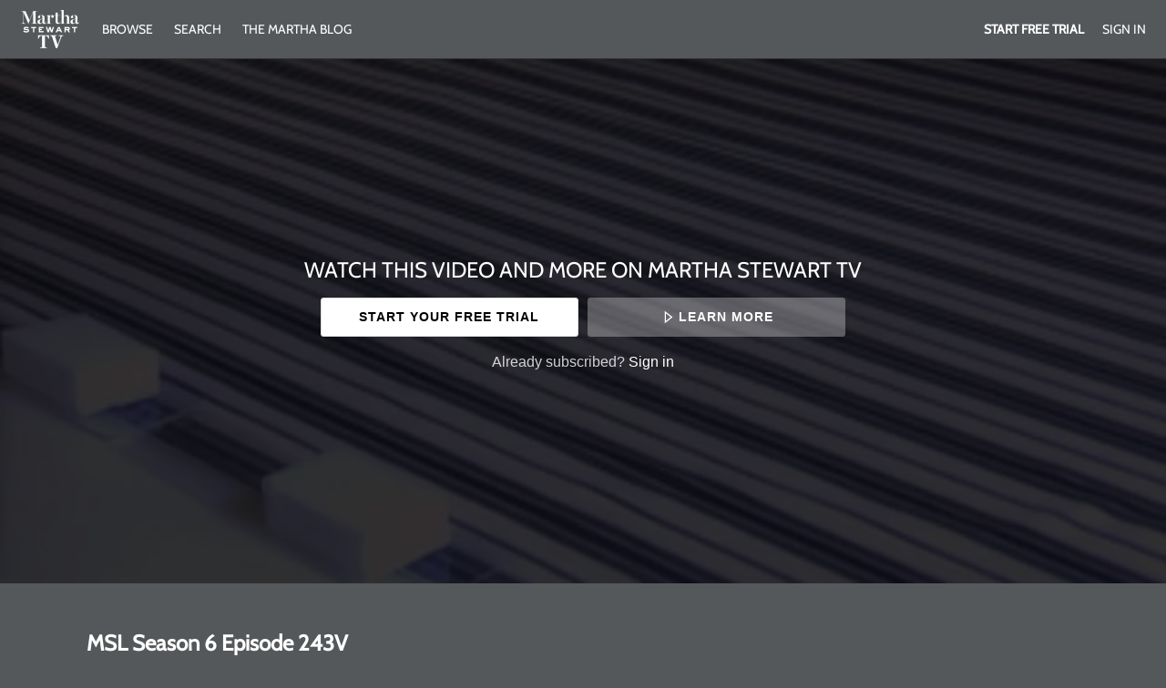

--- FILE ---
content_type: text/html; charset=utf-8
request_url: https://www.google.com/recaptcha/enterprise/anchor?ar=1&k=6LfvmnopAAAAACA1XKDZ4aLl79C20qmy7BJp9SP8&co=aHR0cHM6Ly93d3cubWFydGhhc3Rld2FydC50djo0NDM.&hl=en&v=N67nZn4AqZkNcbeMu4prBgzg&size=invisible&anchor-ms=20000&execute-ms=30000&cb=aycvtgsuebyo
body_size: 48731
content:
<!DOCTYPE HTML><html dir="ltr" lang="en"><head><meta http-equiv="Content-Type" content="text/html; charset=UTF-8">
<meta http-equiv="X-UA-Compatible" content="IE=edge">
<title>reCAPTCHA</title>
<style type="text/css">
/* cyrillic-ext */
@font-face {
  font-family: 'Roboto';
  font-style: normal;
  font-weight: 400;
  font-stretch: 100%;
  src: url(//fonts.gstatic.com/s/roboto/v48/KFO7CnqEu92Fr1ME7kSn66aGLdTylUAMa3GUBHMdazTgWw.woff2) format('woff2');
  unicode-range: U+0460-052F, U+1C80-1C8A, U+20B4, U+2DE0-2DFF, U+A640-A69F, U+FE2E-FE2F;
}
/* cyrillic */
@font-face {
  font-family: 'Roboto';
  font-style: normal;
  font-weight: 400;
  font-stretch: 100%;
  src: url(//fonts.gstatic.com/s/roboto/v48/KFO7CnqEu92Fr1ME7kSn66aGLdTylUAMa3iUBHMdazTgWw.woff2) format('woff2');
  unicode-range: U+0301, U+0400-045F, U+0490-0491, U+04B0-04B1, U+2116;
}
/* greek-ext */
@font-face {
  font-family: 'Roboto';
  font-style: normal;
  font-weight: 400;
  font-stretch: 100%;
  src: url(//fonts.gstatic.com/s/roboto/v48/KFO7CnqEu92Fr1ME7kSn66aGLdTylUAMa3CUBHMdazTgWw.woff2) format('woff2');
  unicode-range: U+1F00-1FFF;
}
/* greek */
@font-face {
  font-family: 'Roboto';
  font-style: normal;
  font-weight: 400;
  font-stretch: 100%;
  src: url(//fonts.gstatic.com/s/roboto/v48/KFO7CnqEu92Fr1ME7kSn66aGLdTylUAMa3-UBHMdazTgWw.woff2) format('woff2');
  unicode-range: U+0370-0377, U+037A-037F, U+0384-038A, U+038C, U+038E-03A1, U+03A3-03FF;
}
/* math */
@font-face {
  font-family: 'Roboto';
  font-style: normal;
  font-weight: 400;
  font-stretch: 100%;
  src: url(//fonts.gstatic.com/s/roboto/v48/KFO7CnqEu92Fr1ME7kSn66aGLdTylUAMawCUBHMdazTgWw.woff2) format('woff2');
  unicode-range: U+0302-0303, U+0305, U+0307-0308, U+0310, U+0312, U+0315, U+031A, U+0326-0327, U+032C, U+032F-0330, U+0332-0333, U+0338, U+033A, U+0346, U+034D, U+0391-03A1, U+03A3-03A9, U+03B1-03C9, U+03D1, U+03D5-03D6, U+03F0-03F1, U+03F4-03F5, U+2016-2017, U+2034-2038, U+203C, U+2040, U+2043, U+2047, U+2050, U+2057, U+205F, U+2070-2071, U+2074-208E, U+2090-209C, U+20D0-20DC, U+20E1, U+20E5-20EF, U+2100-2112, U+2114-2115, U+2117-2121, U+2123-214F, U+2190, U+2192, U+2194-21AE, U+21B0-21E5, U+21F1-21F2, U+21F4-2211, U+2213-2214, U+2216-22FF, U+2308-230B, U+2310, U+2319, U+231C-2321, U+2336-237A, U+237C, U+2395, U+239B-23B7, U+23D0, U+23DC-23E1, U+2474-2475, U+25AF, U+25B3, U+25B7, U+25BD, U+25C1, U+25CA, U+25CC, U+25FB, U+266D-266F, U+27C0-27FF, U+2900-2AFF, U+2B0E-2B11, U+2B30-2B4C, U+2BFE, U+3030, U+FF5B, U+FF5D, U+1D400-1D7FF, U+1EE00-1EEFF;
}
/* symbols */
@font-face {
  font-family: 'Roboto';
  font-style: normal;
  font-weight: 400;
  font-stretch: 100%;
  src: url(//fonts.gstatic.com/s/roboto/v48/KFO7CnqEu92Fr1ME7kSn66aGLdTylUAMaxKUBHMdazTgWw.woff2) format('woff2');
  unicode-range: U+0001-000C, U+000E-001F, U+007F-009F, U+20DD-20E0, U+20E2-20E4, U+2150-218F, U+2190, U+2192, U+2194-2199, U+21AF, U+21E6-21F0, U+21F3, U+2218-2219, U+2299, U+22C4-22C6, U+2300-243F, U+2440-244A, U+2460-24FF, U+25A0-27BF, U+2800-28FF, U+2921-2922, U+2981, U+29BF, U+29EB, U+2B00-2BFF, U+4DC0-4DFF, U+FFF9-FFFB, U+10140-1018E, U+10190-1019C, U+101A0, U+101D0-101FD, U+102E0-102FB, U+10E60-10E7E, U+1D2C0-1D2D3, U+1D2E0-1D37F, U+1F000-1F0FF, U+1F100-1F1AD, U+1F1E6-1F1FF, U+1F30D-1F30F, U+1F315, U+1F31C, U+1F31E, U+1F320-1F32C, U+1F336, U+1F378, U+1F37D, U+1F382, U+1F393-1F39F, U+1F3A7-1F3A8, U+1F3AC-1F3AF, U+1F3C2, U+1F3C4-1F3C6, U+1F3CA-1F3CE, U+1F3D4-1F3E0, U+1F3ED, U+1F3F1-1F3F3, U+1F3F5-1F3F7, U+1F408, U+1F415, U+1F41F, U+1F426, U+1F43F, U+1F441-1F442, U+1F444, U+1F446-1F449, U+1F44C-1F44E, U+1F453, U+1F46A, U+1F47D, U+1F4A3, U+1F4B0, U+1F4B3, U+1F4B9, U+1F4BB, U+1F4BF, U+1F4C8-1F4CB, U+1F4D6, U+1F4DA, U+1F4DF, U+1F4E3-1F4E6, U+1F4EA-1F4ED, U+1F4F7, U+1F4F9-1F4FB, U+1F4FD-1F4FE, U+1F503, U+1F507-1F50B, U+1F50D, U+1F512-1F513, U+1F53E-1F54A, U+1F54F-1F5FA, U+1F610, U+1F650-1F67F, U+1F687, U+1F68D, U+1F691, U+1F694, U+1F698, U+1F6AD, U+1F6B2, U+1F6B9-1F6BA, U+1F6BC, U+1F6C6-1F6CF, U+1F6D3-1F6D7, U+1F6E0-1F6EA, U+1F6F0-1F6F3, U+1F6F7-1F6FC, U+1F700-1F7FF, U+1F800-1F80B, U+1F810-1F847, U+1F850-1F859, U+1F860-1F887, U+1F890-1F8AD, U+1F8B0-1F8BB, U+1F8C0-1F8C1, U+1F900-1F90B, U+1F93B, U+1F946, U+1F984, U+1F996, U+1F9E9, U+1FA00-1FA6F, U+1FA70-1FA7C, U+1FA80-1FA89, U+1FA8F-1FAC6, U+1FACE-1FADC, U+1FADF-1FAE9, U+1FAF0-1FAF8, U+1FB00-1FBFF;
}
/* vietnamese */
@font-face {
  font-family: 'Roboto';
  font-style: normal;
  font-weight: 400;
  font-stretch: 100%;
  src: url(//fonts.gstatic.com/s/roboto/v48/KFO7CnqEu92Fr1ME7kSn66aGLdTylUAMa3OUBHMdazTgWw.woff2) format('woff2');
  unicode-range: U+0102-0103, U+0110-0111, U+0128-0129, U+0168-0169, U+01A0-01A1, U+01AF-01B0, U+0300-0301, U+0303-0304, U+0308-0309, U+0323, U+0329, U+1EA0-1EF9, U+20AB;
}
/* latin-ext */
@font-face {
  font-family: 'Roboto';
  font-style: normal;
  font-weight: 400;
  font-stretch: 100%;
  src: url(//fonts.gstatic.com/s/roboto/v48/KFO7CnqEu92Fr1ME7kSn66aGLdTylUAMa3KUBHMdazTgWw.woff2) format('woff2');
  unicode-range: U+0100-02BA, U+02BD-02C5, U+02C7-02CC, U+02CE-02D7, U+02DD-02FF, U+0304, U+0308, U+0329, U+1D00-1DBF, U+1E00-1E9F, U+1EF2-1EFF, U+2020, U+20A0-20AB, U+20AD-20C0, U+2113, U+2C60-2C7F, U+A720-A7FF;
}
/* latin */
@font-face {
  font-family: 'Roboto';
  font-style: normal;
  font-weight: 400;
  font-stretch: 100%;
  src: url(//fonts.gstatic.com/s/roboto/v48/KFO7CnqEu92Fr1ME7kSn66aGLdTylUAMa3yUBHMdazQ.woff2) format('woff2');
  unicode-range: U+0000-00FF, U+0131, U+0152-0153, U+02BB-02BC, U+02C6, U+02DA, U+02DC, U+0304, U+0308, U+0329, U+2000-206F, U+20AC, U+2122, U+2191, U+2193, U+2212, U+2215, U+FEFF, U+FFFD;
}
/* cyrillic-ext */
@font-face {
  font-family: 'Roboto';
  font-style: normal;
  font-weight: 500;
  font-stretch: 100%;
  src: url(//fonts.gstatic.com/s/roboto/v48/KFO7CnqEu92Fr1ME7kSn66aGLdTylUAMa3GUBHMdazTgWw.woff2) format('woff2');
  unicode-range: U+0460-052F, U+1C80-1C8A, U+20B4, U+2DE0-2DFF, U+A640-A69F, U+FE2E-FE2F;
}
/* cyrillic */
@font-face {
  font-family: 'Roboto';
  font-style: normal;
  font-weight: 500;
  font-stretch: 100%;
  src: url(//fonts.gstatic.com/s/roboto/v48/KFO7CnqEu92Fr1ME7kSn66aGLdTylUAMa3iUBHMdazTgWw.woff2) format('woff2');
  unicode-range: U+0301, U+0400-045F, U+0490-0491, U+04B0-04B1, U+2116;
}
/* greek-ext */
@font-face {
  font-family: 'Roboto';
  font-style: normal;
  font-weight: 500;
  font-stretch: 100%;
  src: url(//fonts.gstatic.com/s/roboto/v48/KFO7CnqEu92Fr1ME7kSn66aGLdTylUAMa3CUBHMdazTgWw.woff2) format('woff2');
  unicode-range: U+1F00-1FFF;
}
/* greek */
@font-face {
  font-family: 'Roboto';
  font-style: normal;
  font-weight: 500;
  font-stretch: 100%;
  src: url(//fonts.gstatic.com/s/roboto/v48/KFO7CnqEu92Fr1ME7kSn66aGLdTylUAMa3-UBHMdazTgWw.woff2) format('woff2');
  unicode-range: U+0370-0377, U+037A-037F, U+0384-038A, U+038C, U+038E-03A1, U+03A3-03FF;
}
/* math */
@font-face {
  font-family: 'Roboto';
  font-style: normal;
  font-weight: 500;
  font-stretch: 100%;
  src: url(//fonts.gstatic.com/s/roboto/v48/KFO7CnqEu92Fr1ME7kSn66aGLdTylUAMawCUBHMdazTgWw.woff2) format('woff2');
  unicode-range: U+0302-0303, U+0305, U+0307-0308, U+0310, U+0312, U+0315, U+031A, U+0326-0327, U+032C, U+032F-0330, U+0332-0333, U+0338, U+033A, U+0346, U+034D, U+0391-03A1, U+03A3-03A9, U+03B1-03C9, U+03D1, U+03D5-03D6, U+03F0-03F1, U+03F4-03F5, U+2016-2017, U+2034-2038, U+203C, U+2040, U+2043, U+2047, U+2050, U+2057, U+205F, U+2070-2071, U+2074-208E, U+2090-209C, U+20D0-20DC, U+20E1, U+20E5-20EF, U+2100-2112, U+2114-2115, U+2117-2121, U+2123-214F, U+2190, U+2192, U+2194-21AE, U+21B0-21E5, U+21F1-21F2, U+21F4-2211, U+2213-2214, U+2216-22FF, U+2308-230B, U+2310, U+2319, U+231C-2321, U+2336-237A, U+237C, U+2395, U+239B-23B7, U+23D0, U+23DC-23E1, U+2474-2475, U+25AF, U+25B3, U+25B7, U+25BD, U+25C1, U+25CA, U+25CC, U+25FB, U+266D-266F, U+27C0-27FF, U+2900-2AFF, U+2B0E-2B11, U+2B30-2B4C, U+2BFE, U+3030, U+FF5B, U+FF5D, U+1D400-1D7FF, U+1EE00-1EEFF;
}
/* symbols */
@font-face {
  font-family: 'Roboto';
  font-style: normal;
  font-weight: 500;
  font-stretch: 100%;
  src: url(//fonts.gstatic.com/s/roboto/v48/KFO7CnqEu92Fr1ME7kSn66aGLdTylUAMaxKUBHMdazTgWw.woff2) format('woff2');
  unicode-range: U+0001-000C, U+000E-001F, U+007F-009F, U+20DD-20E0, U+20E2-20E4, U+2150-218F, U+2190, U+2192, U+2194-2199, U+21AF, U+21E6-21F0, U+21F3, U+2218-2219, U+2299, U+22C4-22C6, U+2300-243F, U+2440-244A, U+2460-24FF, U+25A0-27BF, U+2800-28FF, U+2921-2922, U+2981, U+29BF, U+29EB, U+2B00-2BFF, U+4DC0-4DFF, U+FFF9-FFFB, U+10140-1018E, U+10190-1019C, U+101A0, U+101D0-101FD, U+102E0-102FB, U+10E60-10E7E, U+1D2C0-1D2D3, U+1D2E0-1D37F, U+1F000-1F0FF, U+1F100-1F1AD, U+1F1E6-1F1FF, U+1F30D-1F30F, U+1F315, U+1F31C, U+1F31E, U+1F320-1F32C, U+1F336, U+1F378, U+1F37D, U+1F382, U+1F393-1F39F, U+1F3A7-1F3A8, U+1F3AC-1F3AF, U+1F3C2, U+1F3C4-1F3C6, U+1F3CA-1F3CE, U+1F3D4-1F3E0, U+1F3ED, U+1F3F1-1F3F3, U+1F3F5-1F3F7, U+1F408, U+1F415, U+1F41F, U+1F426, U+1F43F, U+1F441-1F442, U+1F444, U+1F446-1F449, U+1F44C-1F44E, U+1F453, U+1F46A, U+1F47D, U+1F4A3, U+1F4B0, U+1F4B3, U+1F4B9, U+1F4BB, U+1F4BF, U+1F4C8-1F4CB, U+1F4D6, U+1F4DA, U+1F4DF, U+1F4E3-1F4E6, U+1F4EA-1F4ED, U+1F4F7, U+1F4F9-1F4FB, U+1F4FD-1F4FE, U+1F503, U+1F507-1F50B, U+1F50D, U+1F512-1F513, U+1F53E-1F54A, U+1F54F-1F5FA, U+1F610, U+1F650-1F67F, U+1F687, U+1F68D, U+1F691, U+1F694, U+1F698, U+1F6AD, U+1F6B2, U+1F6B9-1F6BA, U+1F6BC, U+1F6C6-1F6CF, U+1F6D3-1F6D7, U+1F6E0-1F6EA, U+1F6F0-1F6F3, U+1F6F7-1F6FC, U+1F700-1F7FF, U+1F800-1F80B, U+1F810-1F847, U+1F850-1F859, U+1F860-1F887, U+1F890-1F8AD, U+1F8B0-1F8BB, U+1F8C0-1F8C1, U+1F900-1F90B, U+1F93B, U+1F946, U+1F984, U+1F996, U+1F9E9, U+1FA00-1FA6F, U+1FA70-1FA7C, U+1FA80-1FA89, U+1FA8F-1FAC6, U+1FACE-1FADC, U+1FADF-1FAE9, U+1FAF0-1FAF8, U+1FB00-1FBFF;
}
/* vietnamese */
@font-face {
  font-family: 'Roboto';
  font-style: normal;
  font-weight: 500;
  font-stretch: 100%;
  src: url(//fonts.gstatic.com/s/roboto/v48/KFO7CnqEu92Fr1ME7kSn66aGLdTylUAMa3OUBHMdazTgWw.woff2) format('woff2');
  unicode-range: U+0102-0103, U+0110-0111, U+0128-0129, U+0168-0169, U+01A0-01A1, U+01AF-01B0, U+0300-0301, U+0303-0304, U+0308-0309, U+0323, U+0329, U+1EA0-1EF9, U+20AB;
}
/* latin-ext */
@font-face {
  font-family: 'Roboto';
  font-style: normal;
  font-weight: 500;
  font-stretch: 100%;
  src: url(//fonts.gstatic.com/s/roboto/v48/KFO7CnqEu92Fr1ME7kSn66aGLdTylUAMa3KUBHMdazTgWw.woff2) format('woff2');
  unicode-range: U+0100-02BA, U+02BD-02C5, U+02C7-02CC, U+02CE-02D7, U+02DD-02FF, U+0304, U+0308, U+0329, U+1D00-1DBF, U+1E00-1E9F, U+1EF2-1EFF, U+2020, U+20A0-20AB, U+20AD-20C0, U+2113, U+2C60-2C7F, U+A720-A7FF;
}
/* latin */
@font-face {
  font-family: 'Roboto';
  font-style: normal;
  font-weight: 500;
  font-stretch: 100%;
  src: url(//fonts.gstatic.com/s/roboto/v48/KFO7CnqEu92Fr1ME7kSn66aGLdTylUAMa3yUBHMdazQ.woff2) format('woff2');
  unicode-range: U+0000-00FF, U+0131, U+0152-0153, U+02BB-02BC, U+02C6, U+02DA, U+02DC, U+0304, U+0308, U+0329, U+2000-206F, U+20AC, U+2122, U+2191, U+2193, U+2212, U+2215, U+FEFF, U+FFFD;
}
/* cyrillic-ext */
@font-face {
  font-family: 'Roboto';
  font-style: normal;
  font-weight: 900;
  font-stretch: 100%;
  src: url(//fonts.gstatic.com/s/roboto/v48/KFO7CnqEu92Fr1ME7kSn66aGLdTylUAMa3GUBHMdazTgWw.woff2) format('woff2');
  unicode-range: U+0460-052F, U+1C80-1C8A, U+20B4, U+2DE0-2DFF, U+A640-A69F, U+FE2E-FE2F;
}
/* cyrillic */
@font-face {
  font-family: 'Roboto';
  font-style: normal;
  font-weight: 900;
  font-stretch: 100%;
  src: url(//fonts.gstatic.com/s/roboto/v48/KFO7CnqEu92Fr1ME7kSn66aGLdTylUAMa3iUBHMdazTgWw.woff2) format('woff2');
  unicode-range: U+0301, U+0400-045F, U+0490-0491, U+04B0-04B1, U+2116;
}
/* greek-ext */
@font-face {
  font-family: 'Roboto';
  font-style: normal;
  font-weight: 900;
  font-stretch: 100%;
  src: url(//fonts.gstatic.com/s/roboto/v48/KFO7CnqEu92Fr1ME7kSn66aGLdTylUAMa3CUBHMdazTgWw.woff2) format('woff2');
  unicode-range: U+1F00-1FFF;
}
/* greek */
@font-face {
  font-family: 'Roboto';
  font-style: normal;
  font-weight: 900;
  font-stretch: 100%;
  src: url(//fonts.gstatic.com/s/roboto/v48/KFO7CnqEu92Fr1ME7kSn66aGLdTylUAMa3-UBHMdazTgWw.woff2) format('woff2');
  unicode-range: U+0370-0377, U+037A-037F, U+0384-038A, U+038C, U+038E-03A1, U+03A3-03FF;
}
/* math */
@font-face {
  font-family: 'Roboto';
  font-style: normal;
  font-weight: 900;
  font-stretch: 100%;
  src: url(//fonts.gstatic.com/s/roboto/v48/KFO7CnqEu92Fr1ME7kSn66aGLdTylUAMawCUBHMdazTgWw.woff2) format('woff2');
  unicode-range: U+0302-0303, U+0305, U+0307-0308, U+0310, U+0312, U+0315, U+031A, U+0326-0327, U+032C, U+032F-0330, U+0332-0333, U+0338, U+033A, U+0346, U+034D, U+0391-03A1, U+03A3-03A9, U+03B1-03C9, U+03D1, U+03D5-03D6, U+03F0-03F1, U+03F4-03F5, U+2016-2017, U+2034-2038, U+203C, U+2040, U+2043, U+2047, U+2050, U+2057, U+205F, U+2070-2071, U+2074-208E, U+2090-209C, U+20D0-20DC, U+20E1, U+20E5-20EF, U+2100-2112, U+2114-2115, U+2117-2121, U+2123-214F, U+2190, U+2192, U+2194-21AE, U+21B0-21E5, U+21F1-21F2, U+21F4-2211, U+2213-2214, U+2216-22FF, U+2308-230B, U+2310, U+2319, U+231C-2321, U+2336-237A, U+237C, U+2395, U+239B-23B7, U+23D0, U+23DC-23E1, U+2474-2475, U+25AF, U+25B3, U+25B7, U+25BD, U+25C1, U+25CA, U+25CC, U+25FB, U+266D-266F, U+27C0-27FF, U+2900-2AFF, U+2B0E-2B11, U+2B30-2B4C, U+2BFE, U+3030, U+FF5B, U+FF5D, U+1D400-1D7FF, U+1EE00-1EEFF;
}
/* symbols */
@font-face {
  font-family: 'Roboto';
  font-style: normal;
  font-weight: 900;
  font-stretch: 100%;
  src: url(//fonts.gstatic.com/s/roboto/v48/KFO7CnqEu92Fr1ME7kSn66aGLdTylUAMaxKUBHMdazTgWw.woff2) format('woff2');
  unicode-range: U+0001-000C, U+000E-001F, U+007F-009F, U+20DD-20E0, U+20E2-20E4, U+2150-218F, U+2190, U+2192, U+2194-2199, U+21AF, U+21E6-21F0, U+21F3, U+2218-2219, U+2299, U+22C4-22C6, U+2300-243F, U+2440-244A, U+2460-24FF, U+25A0-27BF, U+2800-28FF, U+2921-2922, U+2981, U+29BF, U+29EB, U+2B00-2BFF, U+4DC0-4DFF, U+FFF9-FFFB, U+10140-1018E, U+10190-1019C, U+101A0, U+101D0-101FD, U+102E0-102FB, U+10E60-10E7E, U+1D2C0-1D2D3, U+1D2E0-1D37F, U+1F000-1F0FF, U+1F100-1F1AD, U+1F1E6-1F1FF, U+1F30D-1F30F, U+1F315, U+1F31C, U+1F31E, U+1F320-1F32C, U+1F336, U+1F378, U+1F37D, U+1F382, U+1F393-1F39F, U+1F3A7-1F3A8, U+1F3AC-1F3AF, U+1F3C2, U+1F3C4-1F3C6, U+1F3CA-1F3CE, U+1F3D4-1F3E0, U+1F3ED, U+1F3F1-1F3F3, U+1F3F5-1F3F7, U+1F408, U+1F415, U+1F41F, U+1F426, U+1F43F, U+1F441-1F442, U+1F444, U+1F446-1F449, U+1F44C-1F44E, U+1F453, U+1F46A, U+1F47D, U+1F4A3, U+1F4B0, U+1F4B3, U+1F4B9, U+1F4BB, U+1F4BF, U+1F4C8-1F4CB, U+1F4D6, U+1F4DA, U+1F4DF, U+1F4E3-1F4E6, U+1F4EA-1F4ED, U+1F4F7, U+1F4F9-1F4FB, U+1F4FD-1F4FE, U+1F503, U+1F507-1F50B, U+1F50D, U+1F512-1F513, U+1F53E-1F54A, U+1F54F-1F5FA, U+1F610, U+1F650-1F67F, U+1F687, U+1F68D, U+1F691, U+1F694, U+1F698, U+1F6AD, U+1F6B2, U+1F6B9-1F6BA, U+1F6BC, U+1F6C6-1F6CF, U+1F6D3-1F6D7, U+1F6E0-1F6EA, U+1F6F0-1F6F3, U+1F6F7-1F6FC, U+1F700-1F7FF, U+1F800-1F80B, U+1F810-1F847, U+1F850-1F859, U+1F860-1F887, U+1F890-1F8AD, U+1F8B0-1F8BB, U+1F8C0-1F8C1, U+1F900-1F90B, U+1F93B, U+1F946, U+1F984, U+1F996, U+1F9E9, U+1FA00-1FA6F, U+1FA70-1FA7C, U+1FA80-1FA89, U+1FA8F-1FAC6, U+1FACE-1FADC, U+1FADF-1FAE9, U+1FAF0-1FAF8, U+1FB00-1FBFF;
}
/* vietnamese */
@font-face {
  font-family: 'Roboto';
  font-style: normal;
  font-weight: 900;
  font-stretch: 100%;
  src: url(//fonts.gstatic.com/s/roboto/v48/KFO7CnqEu92Fr1ME7kSn66aGLdTylUAMa3OUBHMdazTgWw.woff2) format('woff2');
  unicode-range: U+0102-0103, U+0110-0111, U+0128-0129, U+0168-0169, U+01A0-01A1, U+01AF-01B0, U+0300-0301, U+0303-0304, U+0308-0309, U+0323, U+0329, U+1EA0-1EF9, U+20AB;
}
/* latin-ext */
@font-face {
  font-family: 'Roboto';
  font-style: normal;
  font-weight: 900;
  font-stretch: 100%;
  src: url(//fonts.gstatic.com/s/roboto/v48/KFO7CnqEu92Fr1ME7kSn66aGLdTylUAMa3KUBHMdazTgWw.woff2) format('woff2');
  unicode-range: U+0100-02BA, U+02BD-02C5, U+02C7-02CC, U+02CE-02D7, U+02DD-02FF, U+0304, U+0308, U+0329, U+1D00-1DBF, U+1E00-1E9F, U+1EF2-1EFF, U+2020, U+20A0-20AB, U+20AD-20C0, U+2113, U+2C60-2C7F, U+A720-A7FF;
}
/* latin */
@font-face {
  font-family: 'Roboto';
  font-style: normal;
  font-weight: 900;
  font-stretch: 100%;
  src: url(//fonts.gstatic.com/s/roboto/v48/KFO7CnqEu92Fr1ME7kSn66aGLdTylUAMa3yUBHMdazQ.woff2) format('woff2');
  unicode-range: U+0000-00FF, U+0131, U+0152-0153, U+02BB-02BC, U+02C6, U+02DA, U+02DC, U+0304, U+0308, U+0329, U+2000-206F, U+20AC, U+2122, U+2191, U+2193, U+2212, U+2215, U+FEFF, U+FFFD;
}

</style>
<link rel="stylesheet" type="text/css" href="https://www.gstatic.com/recaptcha/releases/N67nZn4AqZkNcbeMu4prBgzg/styles__ltr.css">
<script nonce="I7wxWTxiORBGfQLwpFI6yQ" type="text/javascript">window['__recaptcha_api'] = 'https://www.google.com/recaptcha/enterprise/';</script>
<script type="text/javascript" src="https://www.gstatic.com/recaptcha/releases/N67nZn4AqZkNcbeMu4prBgzg/recaptcha__en.js" nonce="I7wxWTxiORBGfQLwpFI6yQ">
      
    </script></head>
<body><div id="rc-anchor-alert" class="rc-anchor-alert"></div>
<input type="hidden" id="recaptcha-token" value="[base64]">
<script type="text/javascript" nonce="I7wxWTxiORBGfQLwpFI6yQ">
      recaptcha.anchor.Main.init("[\x22ainput\x22,[\x22bgdata\x22,\x22\x22,\[base64]/[base64]/[base64]/bmV3IHJbeF0oY1swXSk6RT09Mj9uZXcgclt4XShjWzBdLGNbMV0pOkU9PTM/bmV3IHJbeF0oY1swXSxjWzFdLGNbMl0pOkU9PTQ/[base64]/[base64]/[base64]/[base64]/[base64]/[base64]/[base64]/[base64]\x22,\[base64]\\u003d\\u003d\x22,\x22XsKew4oaw6fChcO0S8O+wpd+OsKsKMK1eWBaw7HDrzLDjsK/wpbCp03Dvl/DpgoLaBwHewAWR8KuwrZOwoFGIx0Pw6TCrRlBw63CiW5pwpAPAGLClUY3w4fCl8Kqw5RSD3fCnl/Ds8KNK8KTwrDDjGw/IMK2wpjDlsK1I1klwo3CoMObd8OVwo7Drw7DkF01fMK4wrXDqsOFYMKWwpVVw4UcOHXCtsKkDiZ8Kj7Cp0TDnsKCw4TCmcOtw5vCo8OwZMK/wpHDphTDpw7Dm2I8woDDscKtScK7EcKeIFMdwrMSwoA6eBzDkgl4w47CmjfCl2R2wobDjT7DnUZUw4XDsmUOw5ABw67DrDTCiCQ/w6DConpjMFptcWXDmCErL8OOTFXCnMOgW8Ocwq1EDcK9wq3CtMOAw6TCvxXCnngpPCIaFk0/w6jDkitbWDPCu2hUwpXCksOiw6ZJOcO/[base64]/DisKgwr/DmQjDkkvCoMO2wr9KDB7CqmMDwpxaw79Fw5tcJMOjHx1aw7TCqMKQw63CuSLCkgjCm13ClW7CgSBhV8OuE0dCL8KCwr7DgRA7w7PCqjXDgcKXJsKfP0XDmcK7w7LCpyvDryI+w5zCrRMRQ3Nnwr9YLcOzBsK3w5DCpn7CjVPCtcKNWMKABRpeczYWw6/DqcKbw7LCrUlQWwTDqzI4AsOgdAF7dxnDl0zDthoSwqYxwrAxaMKIwqh1w4UmwrN+eMOnaXE9PSXCoVzCnzUtVxA5QxLDlsKOw4k7w7fDs8OQw5t7wrnCqsKZFitmwqzCgBrCtXxZYcOJcsKxworCmsKAwpzCsMOjXXTDrMOjb0/DnCFSXlJwwqd6wookw6fCtsKOwrXCscKtwosfTg7DmVkHw6PCgsKjeTNCw5lVw45Nw6bCmsKHw4DDrcO+RCRXwrw8wo9caQbCjcK/w6YPwpx4wr9dQQLDoMK4PjcoBDHCqMKXN8O2wrDDgMOjSsKmw4IeOMK+wqw1wq3CscK4bmNfwq0hw6VmwrEkw7XDpsKQYsKCwpBycR7CpGMNw6QLfScUwq0jw4PDusO5wrbDrcKOw7wHwpFdDFHDgcKmwpfDuFvCisOjYsKyw7XChcKnbMKXCsOkdSrDocK/Rl7Dh8KhHcOxdmvClsOQd8OMw7R/QcKNw57Cg217woQqfjshwp7DsG3Dr8OHwq3DiMKEOx9/w5rDhsObwpnCqFHCpCF8wp9tRcOpfMOMwofCnMKuwqTChmTCqsO+f8KDJ8KWwq7DkV9aYXxfRcKGVMKWHcKhwp7CqMONw4EIw7Bww6PCqyMfwpvCtX/[base64]/w7nDhEnCh8KdZ1cdw71vQDxmw67Dr8K5w6t5wpwdwqJswqDDqzAidVTCqVggd8KzIMKewrjDrBPCjS/CqQYBU8KlwrN0UWLCrcOUwoXCn3bCmcOLw5DDrkRzJXzDlgPDucKEwr1tw5TCkklhwr7DikA6woLDq3c+d8K0bcK4B8KywogIw4fCusO0b13CkjzCjivCkX3CrmfDgjzDpjrCnMKVQ8KXHsOHQ8KbSmvDiGRHwo/DgVk0Ox5CJjTCkD7DrDPDssKaUkAxwqIpw68AwoXDnMOAJ2MSw4HDuMKLwprCkcOIw6/DrcOYIkfCjTlNO8K1w5HCtE8IwpRbTGfCjHpbw6jCksOQOirCpMKkOcOEw7HDnyw7PcOuwr7CoRdkOcO4w5ssw7Jiw5fDmzLDjTUBA8O/w44Ew5YUw4MeQsOBfxjDlsKRw5o5fcKHT8KkEm/[base64]/CqFgvK8KAw4gfwp/CqwVdwpnDjhPCj8OMwqjDqcOhw4PCnsKewq5ybsKODRjCssOtNcK5X8KCwpQ6w6LDtVgbwoLDg19xw4fDp1NyUh/DvnHCgcK3wr3DtcO/[base64]/DncOpwrXDg8KMw5jCkH3CnsKdw5hrFS4swpQNw4EfUw/[base64]/wp3CnMKOXMK4RntEZcOiw7BoY8KYWMKGw6taD2VLQcOVD8OMwphMGMOxXMO6w75MwoXDoj/DnsO+w7rChVDDt8ODD27DpMKSPcKoFsOTw5fDmhhYLcKqwpbDtcOcCsOKwocgw5PCrzoJw6o6NsKQwqTCkcO4QsO6SEbCtXxDKBM1VDfCuUfDlMKzcgw/wpzDlH9qwoXDrMKPwqjCm8OyHxDCuSrDo1HCr21IIsOvKxESwr/CksODKMKFGGMuf8Ktw6FLw5vDvcOEUcKqchHDmjHCjcOJP8OcDsOAw4MQw7vCvAsMfMKyw5cRwodMwohyw59Vwqo0wrzDosKtWnfDg1sgSivCiFbCnAVqWCQfwpY2w6bDj8O4wqEsUsKqbHF4GMOmPsKpWMKKwod9wq97bMOxIx5PwrXClcOJwp/Dhyp2WXnCmTJlIcODSlrCiX3CrE/CuMOsQsOGw47CiMOsU8O8VUfCiMOGw6Ulw6APbcKlwoXDvBvCjsKmd1IJwo4CwpbCpx3DsnvCgDIBwpgQOh/[base64]/Ds8Oyw67DrsKBbyPDmMKsBcO9K8KjCVbDshjDmMOgw7bCmMOzw4lCwqHDqcOcw73CpMO+XWFuMsK0woZqw6bCgHpaXWbDsn4CS8O4w7XDtcO3w5UtAcKQYMOUT8Krw7/[base64]/[base64]/DvX1RacOTw4vDu8OEw6fCtcONIcOAwqXDqsKow7zDuBAkUcObckLDpcOpw40Sw4DDo8O3b8KWQQvDrgzCmWtIw7nCosK1w4Vhb0QPOsO9FlPCisO/wqPDsFtoe8OqEAbDhlVrw4HCm8OeQUTDpjR5w4TCkkHCvBVOLWPCoz8AGwkiI8Kqw5TCgy7Dr8KoB0EKwqo6w4fCgxFdFcOcYF/DoSM0wrTCgxMaHMOOw73Cjwh1XA3CjMKNUDcpfCrCv2Fzw71Vw4g/[base64]/[base64]/DqcKaUsKhXiJ0csOCwq4LOWhXQjzDjMOHw4wzw7jDvQHChSUXcnVcwqhCwqLDisOAwoAVwqnCrxLCssOTKMO4w7jDuMOcQzLDn0HCv8OywpwDMS8Rw4V9wqt5w7zDjHDDtTFxBcOndzxIw7HCgjLClsOyKsKiCsOOG8Kmw6XCv8KQw7x8NDd/w5XDl8Ouw67DocO/w481fsK+YcOAw61awrDDkWPCncKDw4LCjHzDtFNeO03CqsKawosqwpXDmFrCs8KKYMKvFMOlw7/DhcK9woNIwoDCrGnCr8K9w4XDkzPDgMO3dcOSLMOgMQ7CusKQMcKQO21Xw7NPw7jDnwzDpcOZw7USwr8JRi1zw6/DvsOTw6LDkMO5woTDl8KFw6gZw5hIO8OSFMOLw6rCgsK2w7vDl8OVwpoOw7zDsC5QejMKX8Oyw79pw4DCtHrCogfDpcOsw43DgjzCn8OswqN4w4TDhG/DiDE3w5FOOMKDXMKEWW/DlcKuwqU8CMKIXTE4dsKXwrZyw4nDk3DDvcO4w78ONE8Fw6UJUmBqw6ZTLcOaJjDDssKhZDHClcOQD8OsJ1/CqSnCk8OXw4DDlcKaAyhfw45/[base64]/CiMOqG0guesOaw4DDnnwRGMKBw6rCv3vDnMOjw5VjUGtCwqHDsVvCqMORw5wdwonDncKawrLDikpyeXHDmMK3IMKGwoTCisKcwqcQw7bCjcK1FS/[base64]/XWgtwoogCcK7wrrDuWUyw4xfw67DmsKqOcKDw4RawqrDhE3CmDwGOA7DiWvCtRgXw4xJw6B7YWPCvMOcw5fCq8KVw4sJwqzDtcOLw713wrkfVsOtKcOgH8KsasOww4PCrcOIw4/DkMK7CWgGBSZQwr3DnMKqJHPDj3M4EsOyCsKkw6XDtsOKQcOlAcOqw5XDp8Ocw5nCjMKXJXsMw4QMw601DsO6PcOSY8OOw5VmN8KSLkjCqHXDvcO/wqgGCQPClHrDpMOFaMOMU8KgNcOhw6tGX8KibDMZRhDDq0LDssKhw65iOkLDhXxLVjwgfUwfN8OCwo/CsMOResK3VlYRDFrCt8OPQ8O0U8OGwpovYcOewpE/M8KuwpIWGSUDa20uTT88TMOubl/DtWvDslcAw7gCwofDjsO+S0Row6IZOcKTwqDDkMOFw5vCg8KCw4fDi8O5XcO7wo0ywrXCkGbDvcOdRcOIV8OLQCDDqlpXw6QTbcKfwqzDplACwogYR8K2URjDucOyw6FDwrTCm3UFw7nDpmBBw5/Cqx4QwocFw4tLCkvCsMOODsOuw6IuwoDDscKMw4bCgi/DpcKFcMOFw4DDucKCVMOWwqPCtk/DpMO3E3HDjlUsVMO3wpDCiMKbDT8mw6JMwrQEIFYZHsORwoXDqsKtwpjCknPDksOQw5h0ZTDCrsK6OcKgwqbCtnshwqzCsMOjw5gpL8OBwr9ga8KvNT3Cp8OMLybDsFHCiALDoybDrMOrwpsawovDhXlCNj5yw57DgWDCjzU/FV8eEMOibMKsY1bDiMOCGk8YZiPDvHzDlcK3w4YvwpTDj8KdwowYw7cRw4PCjCTDksKHVXzConzCsU8+w6/DicK4w4c8X8Onw6TCh0cmw6HDosOVwoZSw6LDt35nbcOlfwrDr8OQJMObw7QVw4QTOiTDp8ObM2DCtWlAw7NsQcOBw7rDjiPDlMKFwqJ4w4XDuzEywpUHw7DDoh/DmQLDlsKSw7zCgQ/CrsKtwqHCgcOSwpk9w4HDrQ1pexVJwrtmSMKkRMKfDsOVwphVfjXCq1HDniHDksK7InjDkcKaw7jDtH86w53DqsOyFyrCnyRLQ8KXfxrDnU8dLFVcd8OqIF8cS0rDk0/[base64]/w6XDmsOJX8O1wpPDlsKQblLDkcK2bsK3w7LDqHIRw48ww63Cs8KAenQhwr3DjwNKw6PDv0bCpWIHFSvCu8Kmw5LDrDFpw7XCg8KMKUREw7fDki8vw6/DoVYHw6TCtMKAbcOCw7tNw5AaXMO1PTXDtcKjQsOqZyzDvl1PD3coF1DDnXtdH3LCssOmDlMfwoJPwqASJFIzL8OswrTCpX3DgcO/eQXDvMKDAE49w4pmwr9sUMKYScOnw61CwrXCmcOQwoUxwqJyw6suNiHDo3TCq8KHPVZSw7/CrznCtMKgwosdBMO5w4TCuVMAVsKjcHvChsOaTcOQw4Q5wr1/wpxCw4seYsO9TXlKwrJ6w7DDqcOLZCtvw4XDoW1FXsKjw5bDlcKAw7QXEl3CiMKzDMOjGR/ClTLCikzDqsKsSG/CnQbCoEDCp8KzwobCkB4TLi5je3M0J8K/OcKgwofCpnXCghYTw5bChzx2AGbCglnDtMOvw7LCgjIffsORw64Bw5hPwo/Do8KCw69FRcOsJRoCwp0kw6nDkMK5PQgcPmA7w6hfwq8rw5/CnHbCgcK7wqMPDsK1wqfCixLCkjjDksKoThTDkzFKAC7DvsKwWW0PQQDDscOxfTtFacOWw5ZJFsOEw5fCkjjDjE86w5FyPgNOw5cbVV/DinrCnA7DjcOSw4zCvgU0A3rDv2YTw6LCh8KERE5YRxPDplFUb8K2wp7DmF3CgCvDksKhw6vDnRnCrG/CosOpwo7Dk8K8asOtwoV7cmAidzLCkFbCsjUBwpLDhcKRQwYnT8O9wo/Cjh7Cl2pKw6/DrnFRLcKbKWTCkw7CrcKcKsOrHRzDq8OaXcK6F8Kcw5jDrAA3DAPDr3owwqB/wozDjMKEX8OgMsKdKcKPw4TDl8OCwrQmw6wKw7rDkm/[base64]/DulFSI1PCoQIzbsKMFgRxWsKiZsKvwqPCoMK2w7DDl2l3FMOXwobCssOPexbDumQqwprCpMOdQsKsfEU5w4/CpQQ8eAI/[base64]/[base64]/BWM0wprCisKbwpjDtMO+w7jDnsOEw4fDrcK7wpfClWrDpn5Tw6tCwozDkBnDm8KzDXUYTgszw70MPlNOwoMsKMO4OXlQWi/[base64]/[base64]/[base64]/[base64]/DmAc+TloLw4nDrhnDij7DrlzCnMOpwqzDl8OMOsOVI8OwwqZnWTVmdMKWwpbCj8KlV8OVAXlWDMOTw55pw7zCsWJtwqbDm8OvwqYiwpdxw5rCrArDp0DCvWzCt8K6RcKkfzhqwpXDtlbDsBEqbmPCpBjCrsO+woLDs8OeBUpkwpvCg8KVSk/DkMOTw5hRwpVuasK9CcOwIcKxwodyfMOhw75Uw6fDjFlxAjIuKcOMw5lYGsKFRzQMO1oDcMO0bsOxwo1Bw7sAwqNVesK4FMKxPMOKd0/Cpmlpwpdew5nCkMKUT1BnS8Kvw6oUK1rDjl7DuibDuRhkKhbCngwdccOhAsKDQmXCmMKWwqnCuk/DscKow5hSdxJ/w49pw7LCh1xTw77DtGgWWRzDp8KHJhxLw7BjwpUAw5rCnw51wo3DkMKHJ1E+DTAFwqcKwo/[base64]/DhMO6dTVmL8KgwpgIw5s2WjpuwrlKw6BEc23DnDcnFMKrOcONCcK/wr0Rw7Y2wrXDhXZ9d2jDtEJLw653BSVQMsKKw6PDrywnQWTCvk3CmMOwOsKsw5zDksOgahA3Fz1yVw3Dhk3CkVvClBcEwoxRw5RRw6xtXBobGcKdRkB0w4ZLNz7Cq8K0VjTChsO1VsOobcO/[base64]/DpEvDs8O9w7PDmMKVW3hzDsOcw71AV2onwo7CthhMX8K+w4TClsKUN3PCtSxPTzDCjCDDm8O8w5PClD/CksKnw4fDrHTCghbCsEQxY8OsDn0SNG/[base64]/DmsO/w65nQzbDi8O2wqzDtU3DhMOzfcKCw5bDrkjCiUrDv8Odw43DlRZrA8KACDnCoDPDnMOcw7bChAofWUTDk2/[base64]/[base64]/CojNJwoliwpjDqHw/wpzCmwrDpGfCqsKyeSDDmXfDnwkZRAnCsMKIQFdsw53DlFHCgDPDm0llw7fDtcOCwrLCmg9Rw5MBdcOJAcOrw5fCq8OSccKDFMOBwqvDnMOnIMOdIsOEIMO/wovCmcKmw78nwqXDggsTw4thwrgkw4Qkwq3Dsw7DuD3CksOMw7DCsGQXwrLDjMO+ImJDwqbDonjCqyTDgWnDkEhAwrUkw54rw5MfMAppRnxZBsOSFcOFwqEmwofCsF5HOT89w7fCk8OjLsO/ABIfwoDDkcOAw4bCnMORwpQxw5vDkMOuAsKMw6fCt8OCQCQMw7/CoEzCsDzCpUTCmxLCs3XCglcoXGESwolmwprDiGI5w7rCocKtwrnCtsOiwrU/w60sRcOFw4F4A2Vyw5peIsOFwp9Ow60ePF4Aw6YtWzXDp8OuMQFEwoDDgw7DocOYwqnCqsKpwpbDp8K+EcODdcKrwq45Ai9AMgDDiMKUQMO5asKFDcKswp/[base64]/CnAzCscKfQyPCuSBuwqAlwo/[base64]/DtsOmGgrCt2MUN8OPwpbDoMKWThLDgVnCvMO/BMOdMz3DjMOvNMKaw4XDrBtbw63CnsOgfMOKQ8KWwrzCpHVIGEDDk13DtE59w6QXw4/CqcKrGMKJVMKdwocUN211wqnCqcKqw6HDoMOUwq8/KQFGAcO7c8OtwrtgKw5/wqdcw77DnsOmw4szwpDDjSRfwojDp2s2w5HDpcOvO2TClcOewodRwrvDmT/CjVzDucKDw5ZFwrXCqUbDj8Ocw6sHFcOgW2vDhsK7w71DPcK6CcKnwoxmw5QhTsOiwoN1wpsuMx7Cohw+wrtpVyTChlVXAhvCnDTCnkkvwqE0w43Du2VaXsOreMKXGj/CnsOxwrHCn2J+wpTCkcOEJcOsN8KuQ0YYwoXCo8KiBcKbwrcjw7c1wrrCrA3DuUQ9PGkdXcKuw5MPKsKHw5jCi8KewrhlV3RPwrXDuVjCkcOjfwZXJUPDoDzCkwo4MEJQwqDDoG9/I8KUQsOreSjCicODwqnDuRPDlsKZFUjDhcO/wqhow5hNPDtQC3TDosO4SMOELDcOC8Obw6IUw4zDlizCnGkTwqPDpcOXW8OqTEjDhjUvw6l6wq7Cn8KWThrDuiZxFMKCwozDnsOiHsKtwrbCjgrDiDQuDMOXZSAuW8KIUMKrwrVbw6krwrnCusKswqHDhkwLwp/Ch0pXF8OWw78EUMKHYExwRsOiw57ClMOsw4vCvyHChsKewrbDqX3DmFPDtBTDoMK1JGjCvwzClyvCrzU8wrgpwrQ1w6PDih9Ew7vCt2YMw77DgUnCnHnCtxTDp8OCw4U1w7nDjsKXPzrCm17DrDJFCkfDhsOewo/CvsO4OsKuw5g3wrzDgyV0w6/CgEgAesKyw6jDm8KiOMKAw4Ftw4bCiMOJfsK3wovCpRnCn8OZEnhgL1Z4w4TClkbCh8Ovw6Yrw5rCoMKyw6DCisKuwpMDHAwGwpUgwpx7KRQqfsOxJlrDg0pRfsOsw7sOw5AMw5jDpSjClMOhY1PDl8OQwptIw793IsOUwr/Cl0BfM8KVwpRlZELCuitZwpzDoR/[base64]/woAUwpDDh8Ksw6IuF8K0THbDjMO/w6jCj1XDusOgXMOjwoxnCzUsIwBXcRJHwrvDmsKUe1Jkw53DuCgmwrAyTsKjw6DCocKCw63CkEIYYAIFcC1zGWlMw4bDv30RG8KIwocDw5jDjz9FfcORIcKUW8KHwo/CjsOKWWJqVwfDnHwSNsOKDkzChydHwpvDp8OBFsKZw7PDt3DCl8K3wqdvwqNgTMOSw7nDk8OYw44Mw5PDs8OAwoLDvBXCth7ClXbCp8K5wpLDkz/Cp8OGwp3DtsK+JFwWw4ZTw5JjYcO0Rw3ClsKgWw3DisK5MUjCuybDvMOgQsK8dVIkwpTCqVwRw7cFwpozwojCsTTDhcK+DsK4w7oSRAwWKsOIdsOyC0LCkVRRw4UbZEBNw7zCgcK7Z2DCmWnCucKWGk/Dv8KvMhVjQsKTw5bCgWRXw7PDqMK+w6rCrHsqU8OtQRMkcwdbw5Euagd4VMKqwp8SPHVACEnDnsKQw4zCh8K8w5ZxcwwowrjCkirCuxTDhsOJwrkyF8OmOnddw58AG8K1woAINMOLw78FwpvDgXzCncO0E8OxFcK7IcKWWcK/GcO6w7YSNwnCiVbDhQUQwro1wpEnD38WN8KlFcOhGcKTdsOPTsOiwrrCmV3Cm8K4wqgOfMOZOsKZwrA6LsK9aMOdwp/Dkjk8wrEfcznDscOKRcOPEMO/woByw7vCpcOZEB9nU8KdcMO1cMKUcVNiHsKKw6DCuTrDosOZwp8kO8K+PQEUacOLwpHCnsOYX8O8w4Y/V8ODw5MxR0/DlxDDucO8wpd0RcKiw7QQHg5ZwqIPCcOPHcOnw6sNe8KxPTIvworCo8Kbw6Rnw4/[base64]/GsO4JcO2wqouK2gSwpExwpzDpkp4NcKTLMKIU2jDiHJlVMOkw7/[base64]/[base64]/CtwN0wrA7TTcpX8KSeGtuEE/CvBJ/f2NzYlpfdmYHGRfDkAAlW8K0w4Z+w7HCt8O9KMOPw7xZw4hRdzzCssOkwpkGMRTCpXRLwpnDtcKNJ8KKwpUxKMK/wo7CrsOsw7vCgibCsMOfwptxRCjCn8K3UMK7WMKkWShZIRJMGQfClMK0w4PCnT3DhMKAwrhrV8ODwpAYFsK2WMO/[base64]/DuhNfcyPDmcOCwqgiBsKhw4JwG8O1aMO0w703fmXCuRTCt3LCkn3DmsOUARXDshQsw63DjC7CpsKTLSBYw7DClsO5w7kBw4FpC1JXTBl9DMOMw7hMw50Yw7XDsQV2w6hDw5NMwoFXwq/Ci8KnAcOrQmkCLMO1wpkVEsOqw63DhcKgw7RFJsOuw6RuInp2SsOsSGTCssK/woQxw5x8w7bCvMOtHMKmU1jDq8OJw6cgCsOUWiEFE8KTX1E4PVFyLMKabw7CjRDCgll6CkbCpXIbwppCwqMIw7zCsMKtwpzCgcKlb8KbN1/DkF/Drz8xJMKacsKTTS4gwrbDpS5eS8Kdw4prwpA3wogHwpJGw6PDmcOtRcKDd8OiRUIFwoZNw6cqwqfDoCkAI23CqUZZABFKw5lnbTYIwoltWQTDs8KDMzU6D0ojw73ClQUSfMKhw7I1w5vCs8OSHAZ0w5TDoDdpw5kzFkzCv2ltKcKdwohOw7/Do8OuBMK9ICPDgC5nwonCn8OYSHUMwp7Cu2BXwpfCt0jDqMONwpg9fsOSwrl8ecKxCRPDnW5FwqFjwqYMwonCl2nDlMKVJAjDnSzDvV3DniXDkx1RwpYcAmXCqTLDu01LcMOUw6HDtcKADAjDv0t/w7HDocOmwqxvLHHDs8KhV8KxOsOKwo9OBDbClcKmYFrDhsKKAllvY8O2w4fCoinClsOJw7HCgSPDijQlw5nDhMKyZsKfwrjChsKkw7HDv2/CnA4JGcO0EW3CnnvCikgXXsOECw8EwqhvEBYILcOxwoDDpsKKUcKHwojDmHARw7cRwr7DlErDqsOIwoo0woHDphLDih7Dp0ZpJcK6AEDCjCTDnzLDtcOSw5Yzw77CscObMD/DgBxew5psasKaD27Dqioqb2zDkMKmd0xCwrtGw4VzwrUhwqRvXMKGKcOfw6YzwqAjB8KBacOcwq0rwq/CpHFxwr17wqvDtcKCwqfCnjFtw6PCp8ODB8OBwrnDuMO2wrVmWhduGcONE8K8ICNRwqIgIcOSw7bDrxc8JynCucKqw7N9a8KaJFbDmsKYCGFSw6sow57DpG/DlWcRA0nCgsKgCsOZwqgGeldnPR19Q8KEw4EIIMOba8KvfRB8wqjDvcOYwqAqMETClkzCucKvbGIiQMKySkfCv0DDrmxuVmcXwqHCgsKPwqzCsEPDksOqwooqA8K/w4bClV7CusKoXsKHw506O8KCwr3Dn03DtjvDkMKtw63CmV/Do8OtHsK5w6XDlGcmOcOpwpB9ccKfVjlsHsOrw7wqw6EZw6vDi1M8wrTDpC5bWXELPMKPM3U7OADCoFp0TUxaOg1NfGDCgG/DuUvCqG3DqcK+DAbDkQbDrWpYw5TDkB40wrUaw67Dt3XDh39lUk3ChEgowqXDgGjDmcOaaUbDgUdIw7JeLlzDmsKSw61Tw4bCjDtzDwU0w5ooScKLQnXCqMK4wqEHasKFR8Kxw50Gw6lOwoVswrHCjcKcXiTCh0/ClsOIS8Kxw6k5w6nClMO+w5XDkg/CmkXDpyYzM8Kkw6o4wodOw7F3VsO4dMOtwrnDjsOofzHClVDDlMOgw6bDsnnCtcKJwr9YwqxHwr4+wp1+VsOcXXHCg8OwZmphFMK+w6RyYUYZw6d3w7HDtHNTKMO2w7c6woR6M8OlBsKswqnDg8OnYFXCiH/CugXDgcK7NsKAw49ATDjCl0DDvsO4wpnCt8KJw6HCsHHDsMOXwoLDj8OowonCtMOhP8KacEgFAADCtsO7w6/DsgZQdjlwP8OcATQ1w6zDmRHDvMOywrrDrsOrw57CuxvDlSciw73CqT7DpUMLw4bCucKoXsOKw7bDucOpw4sQwqR+w7/DjUYGw69Tw5BdVcK+wrrDp8OEFsKzw5TCo0/CvsKFwrfDlsKrMFbCssOFw5k2w7Nqw5Z2w7Yzw7/[base64]/Do8KPCBkew4lLEEDChMKawo9lVMOcwqrCj2NkwqBww6HCm23CrmFgw7LCmRMqJWZEK0lDRsKmwq8Vw5kRWsOJwqI0wppwfQDCl8Klw5tfw4ckDMOww4XDpz0MwqHConzDh390O24sw78NRsK7NMK2w4cIw4cpLcKkw4PClGXCpCvDs8Kqw7DDucK9LR/[base64]/RsO7w7RiGRgMVMKjwqYjR8KSwqvDhcO8CsKyHTZdw7XDk3XDgMK4EjbCk8KaUFUMwrnDkWfDpxrCsSYzw4BPwqI8wrJ9wpTCvRTCjy7DjAl/wqE9w6Uow67DgcKJwqXCvcOVNmzDjsOqbzcHw4h3wpZ2woxVw5sMNHVowpHDjcOLw6XClMKfwoFAWGNawrVwZ3rCv8O+wqrCjcKCwpsow5cKJ1xEBAcpfVB1wp1RwovCrcOBwpXCuibDp8Kxw7/DvVhiwpROw6xrw7XDtBnDg8KGw4bCgcOsw67CkTIkCcKKZcKcw5F7UsKVwoLDtcOrFsOhE8KdwobDh1cDw6wWw53DtsKHecONSHTCscKBwpJLwq/DkcO+w5HDmmsaw7HDjMODw70pwrTCunZwwpJeEMONwrjDr8K5OgDDmcOLwo8ib8OHeMOhwr/DrmTDiTZsw5TDi3ZRw5tCOMOfwokbDMOrSMOCPkprw6RzR8OUDMKfNcKLI8KWecKLRgZDwpFvwqfCgMOBw7TCtcOMGMOCQMKjSsK7wqDDhxhuIsOlOsKaJMKrwoxFw63Dq2DCjjZdwoZrYHHDhENxVEnCj8KXw7kCwr9QDMOrN8O3w43CrMKVEUHCg8O1UcO/WCIjCcOMcBt9GcKow5EBw4PDtA/[base64]/Ds8KMJldgNcOqasKqwpgFwqsxw5gBN1HCkz7DlsOOfAHCocOwPHZJw75OMsK3w68xw7VdfA44w5/DmlTDlT7DpsOHMsOaAmrDuC1gHsKuw4TDksKpwoLCrDBmCCvDi1fCnMOEw7/[base64]/Dghl8FDTCt8O6fsKjHFNhwqBswp/CocOKw43CljnDhMOBwozDmQJuCkwODU3Cv1XDpcODw4Jkwrk3JsK7wrDCs8O1w6gzw71gw6AbwpV7wqRGLsO/[base64]/[base64]/[base64]/DhsOSwrbCijTCp1FDdsKRfMOfeMO/csOCGgvCpFQLfR8YQ0rDqAxWwqjCmMO0TcKVw7QResOnKcKlBcKeU1UwYDlCLCzDoGEVwp92w6fDhkR0a8Ozw7bDu8OKRMKbw5FBWHIIKsOCw4/[base64]/DtXNJwrk9w7vCqy55aDtiNMKOwolBw4Bhwo43w7rDohzCpAjChMKNwqrDtxAnY8KQwpDDohgja8OAw7bDr8KKw5XDt2vCoEsAV8O+VsO3FMKSw7/Ds8KODCFcwrnCiMOHWmMyEcK9fTfDp0xUwoB6fWhoasOFbFjDq2nCjcOqLsO9chLDjnIYccK8UMKlw77CklZSUcOMwqTCq8KEw6TDrj1Kw7RPP8OLw5gWAXrCoTZ2HChrw7EIwqwxP8OULmJWMMOpa2TCkl4rUsKFw5g2wqPDrMOzQsKPw7/DmMKEwpoTIB/CuMK0wr/ComTCnHY/wqcLw7VKw4fDjjDCgMO+HcOxw44YCMKRQcK3wrB6OcOtw6xZw5LDvsKnw6LCny3Co1ZCTsO6w70YFRDCjsK5IMKpQsOoDzc7A3rCmcOaVRkDYsOeSMOtw4hWHnrDpF0iD35cwrtCw64fW8KlWMOIw5DCsRHCvAQqfFrDu2XDqsKFAsK1QkYTw5cheDHCgmxzwoYyw7/Dn8K2MH/[base64]/Dj1rDr0PClAljwrp3w5Z9wr9eGMKgw5XDuMOeB8KUwoXCii3DgMKyLMOkwpHCvcO4woTCv8KGw7p4wrsGw71nYQTCnQ7DmltPf8KPTsKaT8KQw6LDgBR5wq1PJBrDkgMZw6xDPibCl8OawrDDjcKbw4/Dv0lEw4/[base64]/w58IGMK/[base64]/[base64]/DqXLDuGzDjMOxXsKhw7/CqcKEDcO9wqIhcxDCsj3Dv0EPwprCqRd9wrTDq8O/[base64]/w65GUcOdw5xBwrVXwoYhZwXCosKMw61ZWcKFw5QsaMOYwp5vwo/CrQhoZsOYw7zDmMKOw65QwqHDiSDDvEERITQxcHHDhsKUwpNIcmtEwqnDvsKXwrHCuW3CmcKhR209wqbDr2IhB8KQwqDDu8OHVcOdB8OCwo7DhXp3JlrDqjDDvMOVwoPDt1XCpMOPOmbCv8KOw5Z5YHTCnVrDnwDDuQvDuy8uwrHDiU9zVRQ4YMKgTko/WjnCtsKTTVoNQcKFNMOFwqQew45nU8KfXkxpwovCv8KkbAjDm8KIcsKDw459w6ApQA0Ewq3CmjDCoUZIw7FNw4guKMOqwrtnaDbCrsOHY1YSw7nDuMKewo3DkcOvwrfDhFrDkArCjXTDpG/DhMOuV2/[base64]/w43CncOoBcOvwqFmScOWFVbDuWXCuWvChEMuw4MLQFdbORzDgAkpN8OswoFAw5jCo8OqwrTCgV4EAsObYMOPWntgKcO2w5sQwoLCmjd2wpItwpBZwrLChh4TAT1wEcKjwrrDrXDClcKawpfCng3Cjn/CgGMtwrXDgRwfwqHDghk5dcK3N2srKsKfB8KRQADDicKPNsOmw47DlsKAGTJXw650Zgs0w5pVw7/Cr8Ouw6vDjDLDhsK+w6pKZ8KGS2PCpMOtdF9VwrzCmkTCgsKIOMKfdHZ1HxvDpcOJw6bDszbCpQLDtcODwqoyBMOHwpDCnSHCsgcXw5FtI8Kqw5PCucKzw5nCjsOQZxDDncOKATLClAdCWMKDwrMlCh1rfSMjw7BZw5w+QVYCwp3Dt8OTeXbCvgYfTsOBcn/[base64]/Ci8KSwr3CrMOBCXbCvDTCkxHDp8O5w4odY8OHUMKPwq06JRLDnEHCsVAOw6RVAzDCtsKew6bDkE0dAjsewqxBwqxowpxrOjDDp2LDkHFSwoV1w4oww4t3w7bDq3bDn8KiwrXDpsKrbycnw5HDkhXDkMKMwr/[base64]/[base64]/CgsKZRsOfwr7Co18Bw7vCiFTChMKsfMKWBcObw4w5CMKhWcKBw6s3ZMOWw5LDj8O7W14ow5lUL8Oyw5Eaw4Mrw6/DiR7DgC3CvMOKwrnDmcKBwpTDlH/Cj8K1wrPDrMOxV8KicVAuHBJBEFDDtnAEw4PDvHTCtsOvJxQje8OQDSjDgUTDilnDh8KGMMKpdUXDp8KbXWHCm8OZHsO+dmnCrkbDojTDrgpDecK4wrZxw5/ClsKuwprCiVbCqxIyGR5PEEBUTcKLLARjw6XDscKPKWUWWcOwcygfwrLDs8ODwqZIwpTDkHjDkATCt8KLWEHCklN2Hk0OFHATwoIRw6jCryHDusK0wrPCjmkjwpjDvmkDw7jCsDsBOV/Cr0LDvcK9wqQnw4HCsMK7w7rDoMKUw7V+QipJAcKMOGMXw53CgcORFMOHIsKPPcKlwrDCowwDfsOQKMOUw7Zuw4TCjW3DjAjDgcO5wprCtWNGGMKxOmxLDh7Co8OKwr8Dw7fClcKqIE7Dtw4dIMOOw4Fdw6AqwrdnwoPDucKpb0jDosKQwozCt2vCrsKoW8O0wpg/w6XDq3HCs8K9EsK3fAtJGsKUwqnDiG5PHMOlecKQw7pxZcOVeSYjDsKtfcODw6/CgWVSHRg+w5HDjcOgXHLCssOXw5jDtCbDoCfDhxTDqx40wp3DqMKMw5HDpQEsJlUAwrpSbsKswpIswrvCpGzDsBbCvklhR3nCvsKFw67CosO3XGrCh0/DhlXDtCXCtsKxQsKqDcO9wpVKDMKBw4t2Q8KYwoAKRsO3w6F/eUdbc2vCt8O7CkbCiiHDiXfDowXDomA0KMOOSlQTw4/DgcKOw5VswpVxEMOgfRTDui7CuMKBw5pUZXjDvMOAwo4/TMKbwqvDrcKkc8ObwpPCjxM4wpXDiWUjLMOpwrXCisOUO8KlI8Odw45eIcKDw4Rbe8OPwr3DhivDg8OdMgfCr8OqA8OQPsKEw4vCo8OxRBrDicOdw4/[base64]/wo3CncKED8OKQEDCuljCmsKawqjCkWglw5/DjcOhwr/DnBUbwqtQw7I4XsK4YsOwwofDvWJIw5Q3wofDpCoqwqPDnMKLXyjDusO2PsOLIxxJOG/DiXZGwp7DusOxccOMwqfCk8OLBwIGwoN+wr0Ne8OwOcKtPisFPsO8W3cvw7wsDcOmwp/CgFMSTcK4ZMOPDcK/w7wCwqUFwojDgcORw4vCqDYtcmrCv8Opw4Ipw741ByTDl0HDoMOWDx/[base64]/ZMKhw7gEwpzDi8KtXsK9wrJ8wo7CnzY2JXl2w6PDjg8yL8ONwr8/wrzDhsKjbDdNfcKmZgbDv1/[base64]/M8KVHAPCpsO6woPDpcOyP8KmUcKREGMdw6liwr84A8OJw6PDuWjDpXkDPsKIf8KmwqbCsMKowo/[base64]/Crh85woTCuGLClMKCwpUFw5BZb8O7HzR7wp3DhjDCs3TDsALDhnfCo8KnDGNcwqQUwp/DmkfDi8OtwohRwpo0fcO4wrnDocOFw7TCsTh3wp3DtsK8SRlFwonCrCpwZk59w7bClkwzPknCkDrCvnbCgsOuwo/[base64]/Q8KHFMKww7bCmsOfKRxJIlfCpW8Lw5fDnG1Rw4bDsx4\\u003d\x22],null,[\x22conf\x22,null,\x226LfvmnopAAAAACA1XKDZ4aLl79C20qmy7BJp9SP8\x22,0,null,null,null,1,[21,125,63,73,95,87,41,43,42,83,102,105,109,121],[7059694,498],0,null,null,null,null,0,null,0,null,700,1,null,0,\[base64]/76lBhmnigkZhAoZnOKMAhmv8xEZ\x22,0,0,null,null,1,null,0,0,null,null,null,0],\x22https://www.marthastewart.tv:443\x22,null,[3,1,1],null,null,null,1,3600,[\x22https://www.google.com/intl/en/policies/privacy/\x22,\x22https://www.google.com/intl/en/policies/terms/\x22],\x22s90tjg/uh1PL+tm1TxXiJgb04SZzbw5Q4cWjf1gjzag\\u003d\x22,1,0,null,1,1769825236679,0,0,[63,7],null,[49,128,180],\x22RC-iY8f386-u4orCw\x22,null,null,null,null,null,\x220dAFcWeA5iLNYsJvT7EW8_R9YEvxTipHAokcuV9k-nFU4yHNE1wfxJcp9Gf0D9JHbDW0hxi3i0a-8phCWxtqzDPwEKQxMUhKr51Q\x22,1769908036745]");
    </script></body></html>